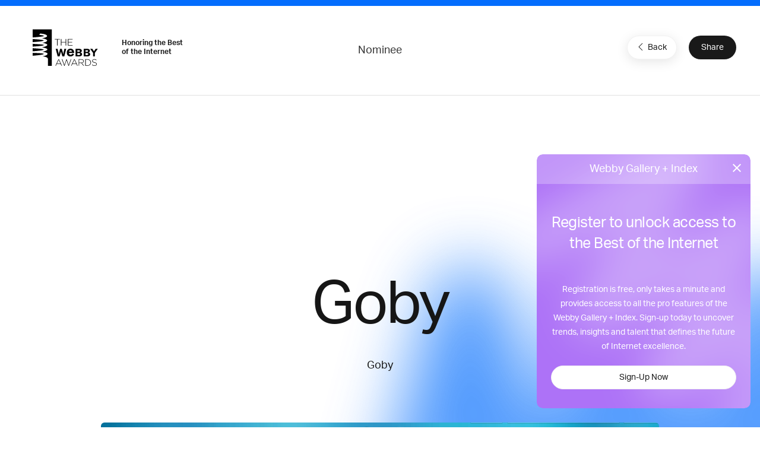

--- FILE ---
content_type: text/html; charset=utf-8
request_url: https://www.google.com/recaptcha/api2/anchor?ar=1&k=6LcC5f8qAAAAAN7E3g2z0N_EoPq3Vri8uXzTmFiO&co=aHR0cHM6Ly93aW5uZXJzLndlYmJ5YXdhcmRzLmNvbTo0NDM.&hl=en&v=PoyoqOPhxBO7pBk68S4YbpHZ&size=invisible&anchor-ms=20000&execute-ms=30000&cb=l0wa7x6vza9d
body_size: 48642
content:
<!DOCTYPE HTML><html dir="ltr" lang="en"><head><meta http-equiv="Content-Type" content="text/html; charset=UTF-8">
<meta http-equiv="X-UA-Compatible" content="IE=edge">
<title>reCAPTCHA</title>
<style type="text/css">
/* cyrillic-ext */
@font-face {
  font-family: 'Roboto';
  font-style: normal;
  font-weight: 400;
  font-stretch: 100%;
  src: url(//fonts.gstatic.com/s/roboto/v48/KFO7CnqEu92Fr1ME7kSn66aGLdTylUAMa3GUBHMdazTgWw.woff2) format('woff2');
  unicode-range: U+0460-052F, U+1C80-1C8A, U+20B4, U+2DE0-2DFF, U+A640-A69F, U+FE2E-FE2F;
}
/* cyrillic */
@font-face {
  font-family: 'Roboto';
  font-style: normal;
  font-weight: 400;
  font-stretch: 100%;
  src: url(//fonts.gstatic.com/s/roboto/v48/KFO7CnqEu92Fr1ME7kSn66aGLdTylUAMa3iUBHMdazTgWw.woff2) format('woff2');
  unicode-range: U+0301, U+0400-045F, U+0490-0491, U+04B0-04B1, U+2116;
}
/* greek-ext */
@font-face {
  font-family: 'Roboto';
  font-style: normal;
  font-weight: 400;
  font-stretch: 100%;
  src: url(//fonts.gstatic.com/s/roboto/v48/KFO7CnqEu92Fr1ME7kSn66aGLdTylUAMa3CUBHMdazTgWw.woff2) format('woff2');
  unicode-range: U+1F00-1FFF;
}
/* greek */
@font-face {
  font-family: 'Roboto';
  font-style: normal;
  font-weight: 400;
  font-stretch: 100%;
  src: url(//fonts.gstatic.com/s/roboto/v48/KFO7CnqEu92Fr1ME7kSn66aGLdTylUAMa3-UBHMdazTgWw.woff2) format('woff2');
  unicode-range: U+0370-0377, U+037A-037F, U+0384-038A, U+038C, U+038E-03A1, U+03A3-03FF;
}
/* math */
@font-face {
  font-family: 'Roboto';
  font-style: normal;
  font-weight: 400;
  font-stretch: 100%;
  src: url(//fonts.gstatic.com/s/roboto/v48/KFO7CnqEu92Fr1ME7kSn66aGLdTylUAMawCUBHMdazTgWw.woff2) format('woff2');
  unicode-range: U+0302-0303, U+0305, U+0307-0308, U+0310, U+0312, U+0315, U+031A, U+0326-0327, U+032C, U+032F-0330, U+0332-0333, U+0338, U+033A, U+0346, U+034D, U+0391-03A1, U+03A3-03A9, U+03B1-03C9, U+03D1, U+03D5-03D6, U+03F0-03F1, U+03F4-03F5, U+2016-2017, U+2034-2038, U+203C, U+2040, U+2043, U+2047, U+2050, U+2057, U+205F, U+2070-2071, U+2074-208E, U+2090-209C, U+20D0-20DC, U+20E1, U+20E5-20EF, U+2100-2112, U+2114-2115, U+2117-2121, U+2123-214F, U+2190, U+2192, U+2194-21AE, U+21B0-21E5, U+21F1-21F2, U+21F4-2211, U+2213-2214, U+2216-22FF, U+2308-230B, U+2310, U+2319, U+231C-2321, U+2336-237A, U+237C, U+2395, U+239B-23B7, U+23D0, U+23DC-23E1, U+2474-2475, U+25AF, U+25B3, U+25B7, U+25BD, U+25C1, U+25CA, U+25CC, U+25FB, U+266D-266F, U+27C0-27FF, U+2900-2AFF, U+2B0E-2B11, U+2B30-2B4C, U+2BFE, U+3030, U+FF5B, U+FF5D, U+1D400-1D7FF, U+1EE00-1EEFF;
}
/* symbols */
@font-face {
  font-family: 'Roboto';
  font-style: normal;
  font-weight: 400;
  font-stretch: 100%;
  src: url(//fonts.gstatic.com/s/roboto/v48/KFO7CnqEu92Fr1ME7kSn66aGLdTylUAMaxKUBHMdazTgWw.woff2) format('woff2');
  unicode-range: U+0001-000C, U+000E-001F, U+007F-009F, U+20DD-20E0, U+20E2-20E4, U+2150-218F, U+2190, U+2192, U+2194-2199, U+21AF, U+21E6-21F0, U+21F3, U+2218-2219, U+2299, U+22C4-22C6, U+2300-243F, U+2440-244A, U+2460-24FF, U+25A0-27BF, U+2800-28FF, U+2921-2922, U+2981, U+29BF, U+29EB, U+2B00-2BFF, U+4DC0-4DFF, U+FFF9-FFFB, U+10140-1018E, U+10190-1019C, U+101A0, U+101D0-101FD, U+102E0-102FB, U+10E60-10E7E, U+1D2C0-1D2D3, U+1D2E0-1D37F, U+1F000-1F0FF, U+1F100-1F1AD, U+1F1E6-1F1FF, U+1F30D-1F30F, U+1F315, U+1F31C, U+1F31E, U+1F320-1F32C, U+1F336, U+1F378, U+1F37D, U+1F382, U+1F393-1F39F, U+1F3A7-1F3A8, U+1F3AC-1F3AF, U+1F3C2, U+1F3C4-1F3C6, U+1F3CA-1F3CE, U+1F3D4-1F3E0, U+1F3ED, U+1F3F1-1F3F3, U+1F3F5-1F3F7, U+1F408, U+1F415, U+1F41F, U+1F426, U+1F43F, U+1F441-1F442, U+1F444, U+1F446-1F449, U+1F44C-1F44E, U+1F453, U+1F46A, U+1F47D, U+1F4A3, U+1F4B0, U+1F4B3, U+1F4B9, U+1F4BB, U+1F4BF, U+1F4C8-1F4CB, U+1F4D6, U+1F4DA, U+1F4DF, U+1F4E3-1F4E6, U+1F4EA-1F4ED, U+1F4F7, U+1F4F9-1F4FB, U+1F4FD-1F4FE, U+1F503, U+1F507-1F50B, U+1F50D, U+1F512-1F513, U+1F53E-1F54A, U+1F54F-1F5FA, U+1F610, U+1F650-1F67F, U+1F687, U+1F68D, U+1F691, U+1F694, U+1F698, U+1F6AD, U+1F6B2, U+1F6B9-1F6BA, U+1F6BC, U+1F6C6-1F6CF, U+1F6D3-1F6D7, U+1F6E0-1F6EA, U+1F6F0-1F6F3, U+1F6F7-1F6FC, U+1F700-1F7FF, U+1F800-1F80B, U+1F810-1F847, U+1F850-1F859, U+1F860-1F887, U+1F890-1F8AD, U+1F8B0-1F8BB, U+1F8C0-1F8C1, U+1F900-1F90B, U+1F93B, U+1F946, U+1F984, U+1F996, U+1F9E9, U+1FA00-1FA6F, U+1FA70-1FA7C, U+1FA80-1FA89, U+1FA8F-1FAC6, U+1FACE-1FADC, U+1FADF-1FAE9, U+1FAF0-1FAF8, U+1FB00-1FBFF;
}
/* vietnamese */
@font-face {
  font-family: 'Roboto';
  font-style: normal;
  font-weight: 400;
  font-stretch: 100%;
  src: url(//fonts.gstatic.com/s/roboto/v48/KFO7CnqEu92Fr1ME7kSn66aGLdTylUAMa3OUBHMdazTgWw.woff2) format('woff2');
  unicode-range: U+0102-0103, U+0110-0111, U+0128-0129, U+0168-0169, U+01A0-01A1, U+01AF-01B0, U+0300-0301, U+0303-0304, U+0308-0309, U+0323, U+0329, U+1EA0-1EF9, U+20AB;
}
/* latin-ext */
@font-face {
  font-family: 'Roboto';
  font-style: normal;
  font-weight: 400;
  font-stretch: 100%;
  src: url(//fonts.gstatic.com/s/roboto/v48/KFO7CnqEu92Fr1ME7kSn66aGLdTylUAMa3KUBHMdazTgWw.woff2) format('woff2');
  unicode-range: U+0100-02BA, U+02BD-02C5, U+02C7-02CC, U+02CE-02D7, U+02DD-02FF, U+0304, U+0308, U+0329, U+1D00-1DBF, U+1E00-1E9F, U+1EF2-1EFF, U+2020, U+20A0-20AB, U+20AD-20C0, U+2113, U+2C60-2C7F, U+A720-A7FF;
}
/* latin */
@font-face {
  font-family: 'Roboto';
  font-style: normal;
  font-weight: 400;
  font-stretch: 100%;
  src: url(//fonts.gstatic.com/s/roboto/v48/KFO7CnqEu92Fr1ME7kSn66aGLdTylUAMa3yUBHMdazQ.woff2) format('woff2');
  unicode-range: U+0000-00FF, U+0131, U+0152-0153, U+02BB-02BC, U+02C6, U+02DA, U+02DC, U+0304, U+0308, U+0329, U+2000-206F, U+20AC, U+2122, U+2191, U+2193, U+2212, U+2215, U+FEFF, U+FFFD;
}
/* cyrillic-ext */
@font-face {
  font-family: 'Roboto';
  font-style: normal;
  font-weight: 500;
  font-stretch: 100%;
  src: url(//fonts.gstatic.com/s/roboto/v48/KFO7CnqEu92Fr1ME7kSn66aGLdTylUAMa3GUBHMdazTgWw.woff2) format('woff2');
  unicode-range: U+0460-052F, U+1C80-1C8A, U+20B4, U+2DE0-2DFF, U+A640-A69F, U+FE2E-FE2F;
}
/* cyrillic */
@font-face {
  font-family: 'Roboto';
  font-style: normal;
  font-weight: 500;
  font-stretch: 100%;
  src: url(//fonts.gstatic.com/s/roboto/v48/KFO7CnqEu92Fr1ME7kSn66aGLdTylUAMa3iUBHMdazTgWw.woff2) format('woff2');
  unicode-range: U+0301, U+0400-045F, U+0490-0491, U+04B0-04B1, U+2116;
}
/* greek-ext */
@font-face {
  font-family: 'Roboto';
  font-style: normal;
  font-weight: 500;
  font-stretch: 100%;
  src: url(//fonts.gstatic.com/s/roboto/v48/KFO7CnqEu92Fr1ME7kSn66aGLdTylUAMa3CUBHMdazTgWw.woff2) format('woff2');
  unicode-range: U+1F00-1FFF;
}
/* greek */
@font-face {
  font-family: 'Roboto';
  font-style: normal;
  font-weight: 500;
  font-stretch: 100%;
  src: url(//fonts.gstatic.com/s/roboto/v48/KFO7CnqEu92Fr1ME7kSn66aGLdTylUAMa3-UBHMdazTgWw.woff2) format('woff2');
  unicode-range: U+0370-0377, U+037A-037F, U+0384-038A, U+038C, U+038E-03A1, U+03A3-03FF;
}
/* math */
@font-face {
  font-family: 'Roboto';
  font-style: normal;
  font-weight: 500;
  font-stretch: 100%;
  src: url(//fonts.gstatic.com/s/roboto/v48/KFO7CnqEu92Fr1ME7kSn66aGLdTylUAMawCUBHMdazTgWw.woff2) format('woff2');
  unicode-range: U+0302-0303, U+0305, U+0307-0308, U+0310, U+0312, U+0315, U+031A, U+0326-0327, U+032C, U+032F-0330, U+0332-0333, U+0338, U+033A, U+0346, U+034D, U+0391-03A1, U+03A3-03A9, U+03B1-03C9, U+03D1, U+03D5-03D6, U+03F0-03F1, U+03F4-03F5, U+2016-2017, U+2034-2038, U+203C, U+2040, U+2043, U+2047, U+2050, U+2057, U+205F, U+2070-2071, U+2074-208E, U+2090-209C, U+20D0-20DC, U+20E1, U+20E5-20EF, U+2100-2112, U+2114-2115, U+2117-2121, U+2123-214F, U+2190, U+2192, U+2194-21AE, U+21B0-21E5, U+21F1-21F2, U+21F4-2211, U+2213-2214, U+2216-22FF, U+2308-230B, U+2310, U+2319, U+231C-2321, U+2336-237A, U+237C, U+2395, U+239B-23B7, U+23D0, U+23DC-23E1, U+2474-2475, U+25AF, U+25B3, U+25B7, U+25BD, U+25C1, U+25CA, U+25CC, U+25FB, U+266D-266F, U+27C0-27FF, U+2900-2AFF, U+2B0E-2B11, U+2B30-2B4C, U+2BFE, U+3030, U+FF5B, U+FF5D, U+1D400-1D7FF, U+1EE00-1EEFF;
}
/* symbols */
@font-face {
  font-family: 'Roboto';
  font-style: normal;
  font-weight: 500;
  font-stretch: 100%;
  src: url(//fonts.gstatic.com/s/roboto/v48/KFO7CnqEu92Fr1ME7kSn66aGLdTylUAMaxKUBHMdazTgWw.woff2) format('woff2');
  unicode-range: U+0001-000C, U+000E-001F, U+007F-009F, U+20DD-20E0, U+20E2-20E4, U+2150-218F, U+2190, U+2192, U+2194-2199, U+21AF, U+21E6-21F0, U+21F3, U+2218-2219, U+2299, U+22C4-22C6, U+2300-243F, U+2440-244A, U+2460-24FF, U+25A0-27BF, U+2800-28FF, U+2921-2922, U+2981, U+29BF, U+29EB, U+2B00-2BFF, U+4DC0-4DFF, U+FFF9-FFFB, U+10140-1018E, U+10190-1019C, U+101A0, U+101D0-101FD, U+102E0-102FB, U+10E60-10E7E, U+1D2C0-1D2D3, U+1D2E0-1D37F, U+1F000-1F0FF, U+1F100-1F1AD, U+1F1E6-1F1FF, U+1F30D-1F30F, U+1F315, U+1F31C, U+1F31E, U+1F320-1F32C, U+1F336, U+1F378, U+1F37D, U+1F382, U+1F393-1F39F, U+1F3A7-1F3A8, U+1F3AC-1F3AF, U+1F3C2, U+1F3C4-1F3C6, U+1F3CA-1F3CE, U+1F3D4-1F3E0, U+1F3ED, U+1F3F1-1F3F3, U+1F3F5-1F3F7, U+1F408, U+1F415, U+1F41F, U+1F426, U+1F43F, U+1F441-1F442, U+1F444, U+1F446-1F449, U+1F44C-1F44E, U+1F453, U+1F46A, U+1F47D, U+1F4A3, U+1F4B0, U+1F4B3, U+1F4B9, U+1F4BB, U+1F4BF, U+1F4C8-1F4CB, U+1F4D6, U+1F4DA, U+1F4DF, U+1F4E3-1F4E6, U+1F4EA-1F4ED, U+1F4F7, U+1F4F9-1F4FB, U+1F4FD-1F4FE, U+1F503, U+1F507-1F50B, U+1F50D, U+1F512-1F513, U+1F53E-1F54A, U+1F54F-1F5FA, U+1F610, U+1F650-1F67F, U+1F687, U+1F68D, U+1F691, U+1F694, U+1F698, U+1F6AD, U+1F6B2, U+1F6B9-1F6BA, U+1F6BC, U+1F6C6-1F6CF, U+1F6D3-1F6D7, U+1F6E0-1F6EA, U+1F6F0-1F6F3, U+1F6F7-1F6FC, U+1F700-1F7FF, U+1F800-1F80B, U+1F810-1F847, U+1F850-1F859, U+1F860-1F887, U+1F890-1F8AD, U+1F8B0-1F8BB, U+1F8C0-1F8C1, U+1F900-1F90B, U+1F93B, U+1F946, U+1F984, U+1F996, U+1F9E9, U+1FA00-1FA6F, U+1FA70-1FA7C, U+1FA80-1FA89, U+1FA8F-1FAC6, U+1FACE-1FADC, U+1FADF-1FAE9, U+1FAF0-1FAF8, U+1FB00-1FBFF;
}
/* vietnamese */
@font-face {
  font-family: 'Roboto';
  font-style: normal;
  font-weight: 500;
  font-stretch: 100%;
  src: url(//fonts.gstatic.com/s/roboto/v48/KFO7CnqEu92Fr1ME7kSn66aGLdTylUAMa3OUBHMdazTgWw.woff2) format('woff2');
  unicode-range: U+0102-0103, U+0110-0111, U+0128-0129, U+0168-0169, U+01A0-01A1, U+01AF-01B0, U+0300-0301, U+0303-0304, U+0308-0309, U+0323, U+0329, U+1EA0-1EF9, U+20AB;
}
/* latin-ext */
@font-face {
  font-family: 'Roboto';
  font-style: normal;
  font-weight: 500;
  font-stretch: 100%;
  src: url(//fonts.gstatic.com/s/roboto/v48/KFO7CnqEu92Fr1ME7kSn66aGLdTylUAMa3KUBHMdazTgWw.woff2) format('woff2');
  unicode-range: U+0100-02BA, U+02BD-02C5, U+02C7-02CC, U+02CE-02D7, U+02DD-02FF, U+0304, U+0308, U+0329, U+1D00-1DBF, U+1E00-1E9F, U+1EF2-1EFF, U+2020, U+20A0-20AB, U+20AD-20C0, U+2113, U+2C60-2C7F, U+A720-A7FF;
}
/* latin */
@font-face {
  font-family: 'Roboto';
  font-style: normal;
  font-weight: 500;
  font-stretch: 100%;
  src: url(//fonts.gstatic.com/s/roboto/v48/KFO7CnqEu92Fr1ME7kSn66aGLdTylUAMa3yUBHMdazQ.woff2) format('woff2');
  unicode-range: U+0000-00FF, U+0131, U+0152-0153, U+02BB-02BC, U+02C6, U+02DA, U+02DC, U+0304, U+0308, U+0329, U+2000-206F, U+20AC, U+2122, U+2191, U+2193, U+2212, U+2215, U+FEFF, U+FFFD;
}
/* cyrillic-ext */
@font-face {
  font-family: 'Roboto';
  font-style: normal;
  font-weight: 900;
  font-stretch: 100%;
  src: url(//fonts.gstatic.com/s/roboto/v48/KFO7CnqEu92Fr1ME7kSn66aGLdTylUAMa3GUBHMdazTgWw.woff2) format('woff2');
  unicode-range: U+0460-052F, U+1C80-1C8A, U+20B4, U+2DE0-2DFF, U+A640-A69F, U+FE2E-FE2F;
}
/* cyrillic */
@font-face {
  font-family: 'Roboto';
  font-style: normal;
  font-weight: 900;
  font-stretch: 100%;
  src: url(//fonts.gstatic.com/s/roboto/v48/KFO7CnqEu92Fr1ME7kSn66aGLdTylUAMa3iUBHMdazTgWw.woff2) format('woff2');
  unicode-range: U+0301, U+0400-045F, U+0490-0491, U+04B0-04B1, U+2116;
}
/* greek-ext */
@font-face {
  font-family: 'Roboto';
  font-style: normal;
  font-weight: 900;
  font-stretch: 100%;
  src: url(//fonts.gstatic.com/s/roboto/v48/KFO7CnqEu92Fr1ME7kSn66aGLdTylUAMa3CUBHMdazTgWw.woff2) format('woff2');
  unicode-range: U+1F00-1FFF;
}
/* greek */
@font-face {
  font-family: 'Roboto';
  font-style: normal;
  font-weight: 900;
  font-stretch: 100%;
  src: url(//fonts.gstatic.com/s/roboto/v48/KFO7CnqEu92Fr1ME7kSn66aGLdTylUAMa3-UBHMdazTgWw.woff2) format('woff2');
  unicode-range: U+0370-0377, U+037A-037F, U+0384-038A, U+038C, U+038E-03A1, U+03A3-03FF;
}
/* math */
@font-face {
  font-family: 'Roboto';
  font-style: normal;
  font-weight: 900;
  font-stretch: 100%;
  src: url(//fonts.gstatic.com/s/roboto/v48/KFO7CnqEu92Fr1ME7kSn66aGLdTylUAMawCUBHMdazTgWw.woff2) format('woff2');
  unicode-range: U+0302-0303, U+0305, U+0307-0308, U+0310, U+0312, U+0315, U+031A, U+0326-0327, U+032C, U+032F-0330, U+0332-0333, U+0338, U+033A, U+0346, U+034D, U+0391-03A1, U+03A3-03A9, U+03B1-03C9, U+03D1, U+03D5-03D6, U+03F0-03F1, U+03F4-03F5, U+2016-2017, U+2034-2038, U+203C, U+2040, U+2043, U+2047, U+2050, U+2057, U+205F, U+2070-2071, U+2074-208E, U+2090-209C, U+20D0-20DC, U+20E1, U+20E5-20EF, U+2100-2112, U+2114-2115, U+2117-2121, U+2123-214F, U+2190, U+2192, U+2194-21AE, U+21B0-21E5, U+21F1-21F2, U+21F4-2211, U+2213-2214, U+2216-22FF, U+2308-230B, U+2310, U+2319, U+231C-2321, U+2336-237A, U+237C, U+2395, U+239B-23B7, U+23D0, U+23DC-23E1, U+2474-2475, U+25AF, U+25B3, U+25B7, U+25BD, U+25C1, U+25CA, U+25CC, U+25FB, U+266D-266F, U+27C0-27FF, U+2900-2AFF, U+2B0E-2B11, U+2B30-2B4C, U+2BFE, U+3030, U+FF5B, U+FF5D, U+1D400-1D7FF, U+1EE00-1EEFF;
}
/* symbols */
@font-face {
  font-family: 'Roboto';
  font-style: normal;
  font-weight: 900;
  font-stretch: 100%;
  src: url(//fonts.gstatic.com/s/roboto/v48/KFO7CnqEu92Fr1ME7kSn66aGLdTylUAMaxKUBHMdazTgWw.woff2) format('woff2');
  unicode-range: U+0001-000C, U+000E-001F, U+007F-009F, U+20DD-20E0, U+20E2-20E4, U+2150-218F, U+2190, U+2192, U+2194-2199, U+21AF, U+21E6-21F0, U+21F3, U+2218-2219, U+2299, U+22C4-22C6, U+2300-243F, U+2440-244A, U+2460-24FF, U+25A0-27BF, U+2800-28FF, U+2921-2922, U+2981, U+29BF, U+29EB, U+2B00-2BFF, U+4DC0-4DFF, U+FFF9-FFFB, U+10140-1018E, U+10190-1019C, U+101A0, U+101D0-101FD, U+102E0-102FB, U+10E60-10E7E, U+1D2C0-1D2D3, U+1D2E0-1D37F, U+1F000-1F0FF, U+1F100-1F1AD, U+1F1E6-1F1FF, U+1F30D-1F30F, U+1F315, U+1F31C, U+1F31E, U+1F320-1F32C, U+1F336, U+1F378, U+1F37D, U+1F382, U+1F393-1F39F, U+1F3A7-1F3A8, U+1F3AC-1F3AF, U+1F3C2, U+1F3C4-1F3C6, U+1F3CA-1F3CE, U+1F3D4-1F3E0, U+1F3ED, U+1F3F1-1F3F3, U+1F3F5-1F3F7, U+1F408, U+1F415, U+1F41F, U+1F426, U+1F43F, U+1F441-1F442, U+1F444, U+1F446-1F449, U+1F44C-1F44E, U+1F453, U+1F46A, U+1F47D, U+1F4A3, U+1F4B0, U+1F4B3, U+1F4B9, U+1F4BB, U+1F4BF, U+1F4C8-1F4CB, U+1F4D6, U+1F4DA, U+1F4DF, U+1F4E3-1F4E6, U+1F4EA-1F4ED, U+1F4F7, U+1F4F9-1F4FB, U+1F4FD-1F4FE, U+1F503, U+1F507-1F50B, U+1F50D, U+1F512-1F513, U+1F53E-1F54A, U+1F54F-1F5FA, U+1F610, U+1F650-1F67F, U+1F687, U+1F68D, U+1F691, U+1F694, U+1F698, U+1F6AD, U+1F6B2, U+1F6B9-1F6BA, U+1F6BC, U+1F6C6-1F6CF, U+1F6D3-1F6D7, U+1F6E0-1F6EA, U+1F6F0-1F6F3, U+1F6F7-1F6FC, U+1F700-1F7FF, U+1F800-1F80B, U+1F810-1F847, U+1F850-1F859, U+1F860-1F887, U+1F890-1F8AD, U+1F8B0-1F8BB, U+1F8C0-1F8C1, U+1F900-1F90B, U+1F93B, U+1F946, U+1F984, U+1F996, U+1F9E9, U+1FA00-1FA6F, U+1FA70-1FA7C, U+1FA80-1FA89, U+1FA8F-1FAC6, U+1FACE-1FADC, U+1FADF-1FAE9, U+1FAF0-1FAF8, U+1FB00-1FBFF;
}
/* vietnamese */
@font-face {
  font-family: 'Roboto';
  font-style: normal;
  font-weight: 900;
  font-stretch: 100%;
  src: url(//fonts.gstatic.com/s/roboto/v48/KFO7CnqEu92Fr1ME7kSn66aGLdTylUAMa3OUBHMdazTgWw.woff2) format('woff2');
  unicode-range: U+0102-0103, U+0110-0111, U+0128-0129, U+0168-0169, U+01A0-01A1, U+01AF-01B0, U+0300-0301, U+0303-0304, U+0308-0309, U+0323, U+0329, U+1EA0-1EF9, U+20AB;
}
/* latin-ext */
@font-face {
  font-family: 'Roboto';
  font-style: normal;
  font-weight: 900;
  font-stretch: 100%;
  src: url(//fonts.gstatic.com/s/roboto/v48/KFO7CnqEu92Fr1ME7kSn66aGLdTylUAMa3KUBHMdazTgWw.woff2) format('woff2');
  unicode-range: U+0100-02BA, U+02BD-02C5, U+02C7-02CC, U+02CE-02D7, U+02DD-02FF, U+0304, U+0308, U+0329, U+1D00-1DBF, U+1E00-1E9F, U+1EF2-1EFF, U+2020, U+20A0-20AB, U+20AD-20C0, U+2113, U+2C60-2C7F, U+A720-A7FF;
}
/* latin */
@font-face {
  font-family: 'Roboto';
  font-style: normal;
  font-weight: 900;
  font-stretch: 100%;
  src: url(//fonts.gstatic.com/s/roboto/v48/KFO7CnqEu92Fr1ME7kSn66aGLdTylUAMa3yUBHMdazQ.woff2) format('woff2');
  unicode-range: U+0000-00FF, U+0131, U+0152-0153, U+02BB-02BC, U+02C6, U+02DA, U+02DC, U+0304, U+0308, U+0329, U+2000-206F, U+20AC, U+2122, U+2191, U+2193, U+2212, U+2215, U+FEFF, U+FFFD;
}

</style>
<link rel="stylesheet" type="text/css" href="https://www.gstatic.com/recaptcha/releases/PoyoqOPhxBO7pBk68S4YbpHZ/styles__ltr.css">
<script nonce="RgYvo4n0urS_8R6-eJPPVQ" type="text/javascript">window['__recaptcha_api'] = 'https://www.google.com/recaptcha/api2/';</script>
<script type="text/javascript" src="https://www.gstatic.com/recaptcha/releases/PoyoqOPhxBO7pBk68S4YbpHZ/recaptcha__en.js" nonce="RgYvo4n0urS_8R6-eJPPVQ">
      
    </script></head>
<body><div id="rc-anchor-alert" class="rc-anchor-alert"></div>
<input type="hidden" id="recaptcha-token" value="[base64]">
<script type="text/javascript" nonce="RgYvo4n0urS_8R6-eJPPVQ">
      recaptcha.anchor.Main.init("[\x22ainput\x22,[\x22bgdata\x22,\x22\x22,\[base64]/[base64]/[base64]/[base64]/[base64]/[base64]/[base64]/[base64]/[base64]/[base64]\\u003d\x22,\[base64]\\u003d\x22,\x22wpbDnsK7wpXDksKAwrXCl1luNxzCksOIfcKmB2N3woJGwoXChMKZw7nDoyzCksKmwoPDhwt/AVMBF0LCoUPDs8Oiw51swrQ1E8KdwrHCicOAw4sFw6tBw44gwoZkwqxbC8OgCMKtHcOOXcKkw5krHMODesOLwq3DqRbCjMOZKErCscOgw6NnwptuVWNMXQrDlntDwqfCncOSdXsvwpfCkBHDmjwdQcKxQ09/YiUQEMKAZUdBBMOFIMO5cFzDj8OpaWHDmMKBwpRNdW3Cl8K8wrjDp0/Dt23DsUxOw7fCmMKAMsOKYMKYYU3DjMO7fsOHwpDCtgrCqTpUwqLCvsKfw4XChWPDjD3DhsOQKMK2BUJjJ8KPw4XDv8KkwoU5w6DDscOidsOkw6BwwowVSz/DhcKMw4YhXxNXwoJSPzLCqy7Cmi3ChBl2w5ANXsKIwpnDohpEwpt0OXHDlTrCl8KBJ1Fzw7QNVMKhwro0RMKRw4ISB13Ch2DDvBBwwo3DqMKow44Iw4d9GT/DrMOTw6fDiRM4wobCuj/[base64]/GcK8Og8jwrsgb8O1w40NUsO1w5l+w4E0CB3DucO+w7JHMcKkw7pBQ8OJSwLCnVXCqlfCihrCjh7CgTtrQ8OXbcOow7ctORgHNMKkwrjCkxwrU8K4w6V0DcKUN8OFwp4Xwr09wqQ4w5fDt0TCgMOHeMKCMcO2Bi/DhcK7wqRdO3zDg35aw51Uw4LDs1sBw6ICQVVOZlPClyA2L8KTJMKPw4JqQ8Oqw7/CgMOIwqcDIwbChcKCw4rDncKHScK4CwJgLmMHwpAZw7cTw49iwrzCug/CvMKfw4oGwqZ0OcOpKw3CiB1MwrrCj8Oswo3CgRDCp0UQS8KNYMKMAcOjd8KRMk/CngcMAys+c1zDjhtowpzCjsOkcMKTw6oAbsOGNsKpB8KnTlhQUSRPOj/DsHI8wq5pw6vDuWFqf8KPw63DpcOBPcKmw4xBDU8XOcOfwrvChBrDsCDClMOmWHdRwqouwoh3ecK9dC7ChsOpw5rCgSXChm5kw4fDqX3DlSrCoxtRwr/DlcOmwrkIw5ALecKGFl7Cq8KOL8Ovwo3DpzQkwp/DrsKvNSkSesOFJGgcZMOda2bDicKNw5XDlmVQOygAw5rCjsO0w7Bwwr3DpUTCsSZHw5jCvgdxwpwWQhkrcEvChcKxw4/CocKDw7wvEgrDsXx7wr9UI8K0RcK6wpTCuiQnaBHCvVvDniw/w7Y1w47DmAByXk1lO8Kyw4RMw7ZwwoYHw7rDsW7CqyXCucOQwpfDgCQXXsOCwrrDuS8PVMO+w47DtMKfw57Dl2bDv15CfsO4I8KRF8Kzw4TDn8OfByxNwrrCscO/[base64]/[base64]/NB/DrMOzFnNhUQ/[base64]/DhEZlwpDDlsKFwqUJIsOPV1bCu8Klb1bCnFFISMOmC8K9woLDtcKMSMK4HMOzDnRuwrTCvMKEwr3DnMKkGQrDi8OUw6teHsK7w7bDjMKsw7JrOCDCpMKvJjMUbA3DscOhw57CpMKjaHAATsKTBcO3wpUpwpM/VVvDlcOBwpAkwqnCj0bDmm3Dl8KPZMKNTTYXO8O0woxRwrPDmB3DtcOlUsOMcS/[base64]/wrV8KhLDkcOYKsOfwrxJfRk0w6TCiMKQNyDCksOGw7/DqxLDhMKUGVc7wphkw6dBSMOkwqx7Sn/CpTp/w7Adb8KgYXjClybCr3PCrV1GDsKeHsKKNcOFFMODL8O5w7ERO1soPyHCrcKsOzLDpsKEwoTDpgPCkMOMw5lSfC/DvWjCsXF/wpQkf8KCYsO1wqY5cH0EasOuw6V/csOvbUDCnCvDmEN7ABQlQsKUwpRiX8KRw6RHwrtHw5DChHBPwqB/WTHDj8OCNMO6DALDoztKCAzDk1PCnMOEf8OkMB4scnLDk8OJwqbDgwLCoRwfwqfCpyHCtMKfw4LDpMOdMMO+w4PDpsKCYlQze8KVw7nDuQdQw7/DpV/[base64]/[base64]/woNTwo/DsjDDqFU4Dg4BVnLDnMKFwpAeeUcbwqnDmMKywrLDvX7CucOAA3U/w6vCgUNwHMOvwqjDmcKdKMOdLcOvw5vDnBVwRn/DujfDsMKDwoLDpwbCt8OPC2bCsMObwoh5Ul3CnDTDsQfDuXXCuiMHw7zDo0VaaRsqS8K/FxkRQQPCl8KNWHMSa8OpLcOPwqUpw4NJXcKlZXY1wrXDrcKoFQzCscK6dsKsw7B9wpIxYg0JwpHCqDfDogRMw5xdw6snOMKsw4RRdCLCtsKhTmorw7DDjsKNw7PDpMOOwqbCqXDCmgHDpw3DgmrDk8K/d13CsGkcVsK2w4Jew7TCjlnDv8KsInTDmXjDpcOUfMOcIcKhwoPCvgcow70GwrkmJMKSwrduwrbDoEvDhsOvHXbCqiUEesO2MELDgiwcBE1bb8Kywr/DpMOFw75/aHfCp8KyCRVRw7ZaNVDDjzTCpcOPXMK3bMK+WsO4w5XCuw3Du3/DoMKOw7hXw7VqGMKMwqbCq1zDjGPDkW7DjUnDpCvCskTDt2cFBUbDuwRVcTJ7HsKraBfDncOVwp/DiMOFwoFEw7YZw5zDj0nCok10QsKJFQkcdwHCgsO5EEDDgMKTw63CvzhJGQbClsKNw6NkScKpwqYfwqcULMOfUzUmbcObw5M0HCNIwpJvXcODwpR3w5BdMcOicCnDmcObw60iw4PCjMO6D8KzwqltcMKAU3zCo3/Cik3Dn1ZrwpAKXQ5yPx/Dg10FNMOpwoVCw5vCuMKBwq7CmFI5EMOeXMKle0dgLcOHw4cvworCg25Iw6Fsw5wYwr3CgToNFCxVHMKHwp/DrGnDp8K5w4/Dnx/Cr2HCnGUqwrHDkWJEwr7DjiImQMOpBWQzK8K/BMOfWRHCtcK9TcKVw4/[base64]/XsOBwoViPMOQwq1nw6fCtcOEwrJ6w6sIwqTDrUQ5Yz3DkcO8QcKawoPDh8KANcK6WMOLCkbDtsKGw6bCoRY+wqzDjcKwE8Oqw64wGsOSw7LCuy54IVgPwoRjVHrCgGQ/[base64]/DqsOlwpnCusOjKm0id0sBJsKDwpBWw5ZJw7vCo8KRw7fCg3daw6R4wpbDssOMwpDCtsKzJEsxwqkUDT89wrLDtxM/wp1Sw57DvsKcwrBVG1gzRMOWw659wr0rSjZ3VcOaw683V1Y6bR3CjXPCk1wLw4/Dm2PDpcOsL2VqbMKvwpzDmCTCszkVDBbDrcOywooawptZP8Kew7XDicKJw6jDg8Otwq3CgcKBf8OCw5HCuT/CrMKTw6ZYI8KjAwgswoHCh8Ozw43CtBHDgHhWw5jDt0EQw4lEw7zChMO/NQzClcKbw5xTwrrCqGoYAx/ClXXDrsKcw7XCosKjL8K1w793FcODw6vCrcODRQjDkHbCsm5xwpLDkxXDpsKyBS9JEUDCkMKCTcKMegrCsnPCu8OJwr9TwqbCiyfDuXJpw7fCvHnCuC3DgcOKWMK0wq/Dmh08e3XDiEsuBMKcQsOwaB0KA3/DoG8BYETCpycgw5xSwqjCrMOoS8OtwprDgcO/wrTCuGVecMO1Xk/Ck10kw4DCo8OlaHE2O8Oaw6c/wrYNES7DhMK7cMKtUljCrkPDpMK7w6R1L3sFQ1JLw6dew7tuwrHDpsKOw4/CsjXCqR1xesKYw4oKMwXDrcK3woYRMW9EwpY2XsKbTCPCsx8Sw5/DsQ7CvjUGdGkLRhbDri8Pw4LDs8KtAw15JMK8w7hKSMKew4fDj2gZRWs6esKVccOswr3DmcOMw44qw47DhwTDiMK4wo8vw7VRw7cfbVfDsHgAw6zCnEjDtcKoe8K0woM5wr/CgsOGXsKnP8KgwpA/[base64]/aMKpwrMnw67CnMKJwpjChE3CmBE0LApCFX1bScK1EB1xw7/DrcKsDC05AcOwMApWwq7DisOswpttw4bDimLDtmbCvcKyBX/DpFE7VkoPJhITwocPw7XCvl/CtMOtwqrCpk0Wwo3CoUU5w7PCkjIqfgHCtGvDsMKsw75ow6LCs8O7w6XDgsKbw7dfZwkTPMKtf3s+w7XCl8OTOcOnGMORFsKfw7fCowwDG8Onb8OQwot8w4jDvynDrV3DmMKQw5TCp35dPsOQDk9wLyDCjMOEwqUuw7/ClMKLAnPCthUzPsOJwrxww7wow6xKwpfDucKUTW/DvsKqwp7DtE/[base64]/ciDClMO0EljCqALDtk7DtgDDuQ5Bc8KKQigIw5/Dq8KAw6V9wpF0PsOgeA3DtnnDisKcw7VjZXjDksOFwrkgbMOAwqrCscKTRsOwwqbCnSIcwpLDh2d8McO1worCqcOTMcKNNMOyw4kYYsKIw55GY8Otwr7DiAvCqcKALEDCh8KXRsOyG8OGw5DDm8OFVH/[base64]/[base64]/[base64]/CvMKnwprClcKfwr1nFG3DnMOGJG3Dl1JmOGlWOsKnHcKVfMKSw6nCiDbDlMO7woDDvkw7KyByw4jDl8KLDsOVecK4w7wbwqXClsKXVMK/wqQBwqvDpQxYPjxiw6PDjWksDcOVw4oUwpLDrMODZD9yM8KqHwHDpkDDlMODAMKENjvDv8OTwrDDpDLCnMKGajUKw7Z/Qz7Cl1s3wr9yC8KOwo1uK8KjWBnCuUZbwr17w7bCnT1XwoNUIMOUVE3DpFfCsmx0G0RXw71NwofCkQtYwoJGw6lMBy7Ct8OCP8KQwonCvmtxbkV9TADDpMO9wqvDgsKKw4cJPsORV0dLwrjDtAN/w4HDosKFFjHDucK2woQVIFrDtUZUw6kNw4XCmFQracO3YmE1w7UAVcKWwq8GwrNPWsOcUsOLw656PQvDj3XCjMKmH8KtPcKUOsK7w5DCjcKnwpwiw7vDn04vw5nDlxDDs0pyw6kdAcKwDgfCpsOfwp3Dt8OpOcOeTsK+PR5tw6RIw7krK8Ofwp7Ck2/[base64]/Cg8OXwpYhw5ZbX8O5C3BCw5jDpU7Cu0vDiALDpFTCqcOcDHtYw7Qmw5/CjEbCtsKyw7JRwos0f8K8wovDrMKjw7TCuBYKwq3DksOPKgEVwq/CuAdoSkEsw6jDlXBOCEXCmT3ChDfCg8OhwovDjGjDt07Dm8KXJnNQw6DCpsKzwofDm8KMAcKlwp9qUj/DmhcMwqrDl1IWecKZbsKrdgbDpsOaKsOfC8Ktw55Mw4/CtwHCrMKMcsKDY8O6wrp+JMO8wqpzwqnDmcOiWTQ5bcKCw45lGsKBcH3Dq8OTwphOb8O3w4DCgALCjjkmwpMGwoJVVsK+XcKkOi/Dm3Jod8KYw4rDmcK9w7HCo8KMw7vDsXbCtX7DnMOlwr7Ch8KPwqzCryzDucKzLcKtUH/Dr8OYwqXDvcOtw5LDnsKFwpFWcMOPw6tlShYxwqkuwqBcGMKlwpTDv0rDkcKjw5DCvMOVCEYWwo0Awo/ChMKswrgQEMK+GlbCscOVwrvCjcOjwqvDknzDggjCpcOYw5/DqcOBwoMPwqpDHsOWwpcTw5AMT8ODwpgyGsKWw4llTMKQw69Kw75qw6nCtD3DtBjCkzXCucOHGcKZw4wSwpzDiMOhBcOsHTsTT8KMAgldf8K5HcK6ScKvFsO2wqLCtF/DusORwofCjiDDkHh+cCfDlRg+w4Y3w7Fmw5zDkgTDkQzCo8KOAcOww7cTwrDDr8OgwoPDmGRfd8KAPsKvw4PCicO/[base64]/CvnfCl8KFHsOpH8OXRmjCisK2esKBXUDCiFbCucK/AcOpwpDDpRExTiURwp3DrMKkw5LCtMOPw6jCmMKkTy1uw77Cuy/[base64]/[base64]/[base64]/[base64]/DjsOZQF/CuMOQwqkUw7nDtUnCq2fClGjCuW/CgcOkZcK0fMOfMcOfWcOsCW9iwp4Jw5YtZ8KqM8KNWj4mw4nCo8K6wo3CoUhIw7tYw7/ClcK6wpwQZ8OMw53CggnCm2bDnsKSw6UwEMKnwplUwqvDssK6w47CrA7CgmEeBcOdw4deTsOaSsK2Ex4xdnZzwpPDicKuZRQvXcOSw7stw74iwpQdaRtjfxkeJMK1bMOywpTDnMK1wpDCtG7DlsOYGsK/AsK8G8Oyw4PDicKPwqLCnjHCkDgdEHlVfgnDssO8R8OaDMKDO8K/wpRjGWJDd2rCixrDtkt/[base64]/[base64]/[base64]/[base64]/DmMOrw4bCnHcKwqjDgQkuFcOkAmYOb3TCm8KqwrtqfRPDksOxw6/CqsKkw7o7wozDpsOewpfDmHzDtsKdw43DhDDDncKYw6/DpcOGJUfDt8K6LsOFwo4Rd8KwAcOdEcKNPXU6wrMldcOrO0bDukXDiVXCsMOuQjPCjE3CqsOKw5PDjETCgcK0wqQQMXsawqh0wpgWwqXCs8KkecK0A8KkJwjCl8KsS8OYSE5HwovDv8KdwqrDoMKaw4zDnsKow4JxwrjCqsOQcMO/OsOvw5Bfwq0qwpYLDmrDmsO8asOvw4wFw6JqwoQcKi0cwo58w65mJ8OUA1dqwrLDtsOZw57DlMKXSl/DiwXDqQHDnXnCm8KlG8OYFSHDi8ODQcKvw516NArDjUfDujPCrhNZwoDCgy45wpPClcKEwol8wplvMn/DrcKIwocIR2kkU8OiwqnDnsKiOsOWWMKRwr0/csOzw4XDscOsIhJtw5TCjDBJSz9Vw4nCuMKaOcODeUbCinhqwqxoI0HCh8Kiw5ZyQj9aKsOvwpULJsKzB8KuwqRFw5pwXj/Cv3RZwrvCq8KxbUUiw7hkwqwDVcKZw5PCm3HDg8OEc8K5wo/DtzkpDAnDpsOAwozCi1fCiUEUw59tEU/Dm8KcwpseRcKtccKhOwRWw53DlQcLwr1+IUfDl8OBXU0RwoUKw5/[base64]/wprCrjpNw73DokLCvgfCocOFw43DksOgw5oRw5Q1Dy8ZwrIgYCBKwrnDu8KILcKWw5vCp8OOw4AXGsKPNixSw4MpJcOdw4cnw40RYcKlwrNowoIGwoTCpsOUBgPDhwTCm8OIwqTDiH19HcOaw5rDmhM4TF7Dom0uw449K8O/w7hXTVHCnsKrXi1pwp5yc8KOw4/Dk8KEP8KWaMKew77DoMKMYSVywqw7TsKRRsOewofCkVTDqcO8w5TClCcObcOoPwbDpCI4w7wuXW5Iwp3CiX9vw4jCocObw6A/B8K8wovChcKaAsORw57DucO/wrTDkhLDrCFoSkjDhMKcJ31EwobCusKfwopHw4XDuMKTwqLCmVgTd3URw7gKwrLCjEADw4gvwpQqw6rDisKpb8K4fMK6worDsMKuw53CkCNgwqvCvsOPdF9fFcOaex/DgQnDli3CrMKyDcK6w5XDvMKhW3fCtcO6w5INLMOIw4bDrFLDqcKxcXLCiHDCtAHCr3fDoMOuw7YAw7DCk2nCkUkBw6kJwoNvO8KeSMOrw5hJwos0wprCqlXDuU8Uw77DuinCtFHDky5cwq/[base64]/HWvDjMKpTcOrwqwfwpBcHSFVw7vCncKnF8KmwplUw5bDtsKyQcK9cyIaw7ERasKlw7PCjz7CgsK/ZMOEblLDgVVIK8OEwpsIw5zDo8OkIAlZcCAYwrFSwopxCcKzw75AwoDDhnkCw5rDjl98wpTCpQFca8K9w5LDjsKww7HDun1LIxXCr8O+fAxXVMKZKwrChVXCjcK/KSHCl3Q8LFnDu2TCosObwqXDlsOcLWnCiBAXwojDiHs3wrXCosKDwpdhwq7DkD9TYTjDhcOUw4l3OsOvwq3DglbDiMKYcjjCr0dBwoPCqsK3woMEwp0GE8ODCkd/VcKQw6EtOMOGG8KmwoDDvMOawrXDljlwFMK3b8KGbhHCgXZvwoZUwo5afsKsw6HCmj/DtXpoZsOwUMKnwoNNSHsXBAEIbsKbwo3CpD3DlsKywr3CoSwYBRJsZTx4wqY+w5rDo19PwqbDnxXCgGvDr8OmFMOaGcKcwrt+bTjDnsKsKVHDrsO/wp7DkRbDmV4Swp3DvCgKw4fDgxnDl8ODw61HwpXClcOnw4hKwpUzwqVXw5kHAsKcMcOyA2fDvsK+DXgPQsKiw5Qqw77Din/Drih4w77ChMO4wph/[base64]/Cn8OrGz86KyXDu2/Dj0sCZCNlHEPClQzDl3fDkMOXeiUGfMKlwpTDvBXDuBnDv8KMwp7CjcOBwo9JwosrB1bDugPCqRDDkVXDgBfCicKCMMK0T8OIw4XDojlrEW7CmMKJw6JKw58GeSHDrEFiAxkQw6M6QUBcw5wTwr/Ck8KMwrABPsKHwqkePhl8JQnDosOfa8OWZMK9BDxywq5bdsKATn4ewpcYw5FAw5fDqsOBwoAoWFzDr8KWw7DCil9WDw4BScKDLEXDh8KMwpkCe8KGZ2QEFMOgWcO9woA7CVQ2UsO1W3PDtA/CsMKIw5vCi8OfRsO6wpQgw7rDo8OEPDLCr8O2c8OmWiN3V8OmKmjCrhpBw5rDozLDpHPCtiLDuA7DsEkywpXDowjDjMOUMCEdDsKwwpxPw54FwpzDqx0Fwqg9FcO+Bj3CjcOLaMORXjnDtALDiwtfAGgzX8Kfb8OpwotCw6YCRMK4wpDCmzAxMFTCoMKjwo9hf8OKHV/CqcOfwpDCqMORwpRLw5wgdmF4VUDCuCLDoXnCijPDlcKkTMOdR8KnPnPDg8KRWifDgkZmXETDp8KtDcO0wocrCVU9YsKRdMKrwogFUMObw5HDoVB8FCHDqhRkwqgJwrbCvFbDrSZvw6lhwoLCnH/CtMKta8K8wqDCrghKwqzDvHpwbcK/UGE2wrd8woQPw4J9wopod8OFI8OXcsOuUsOwdMO8w4vDrmvCmGrCkcKLwq3DvcKPNU7DiRUOwr3CncOWw7PCq8KmE39KwoZdwrjDjxQlDcOvw73CiB0zwrVUw48WQMOEwqvDgE06bUlvHcKHE8OmwoUeMsOSQTLDrsKmJcO3P8O/wrIrUMK6PcOww6ptFhrCsyzCggVYw7BKYXjDmcK+UcKYwowaUcK+cMOlEwPCjsKSF8KVw53DmMKQIBEXwrBpwq7DmVFmworDujRzwpnCrsK6I0MzOxcOEsOGTXjDly1ZZk1tCSDCjnbCi8OaRHY4w4NvK8OJCMK6ZMODwoFHwr7DvX97PA/CuhR7djtRwqBSUCzCnsOJNG3ClENWwpMVaSlSw5TDt8O6w77CtMOqwpdqw4rCvgNYw5/Du8Okw7fDkMOxbRBTEsOEGgTCk8KYPsOhb3jDhSUSw5zDosOYw5jDssOWw6JPXsKdKR3Dm8Kuw7gjwrXCqgrCr8OwHsOwLcOBAMORW3sNw4pEOMKaD2/[base64]/Dg8Kwwrkye8KewovCuMK2bMODesO/w5t/HWFgwrTDikvDiMODdcOnw6w1wrR5PsOwUcO6wog2wp93Eh7CuxVsw5HDiV5Vw7sDJSbChcKRw4fCg27CtCZNSsOhTjLCv8Kdwr7DqsO/w57CqWcBFcKMwq4RaAXCs8OGwrctESxyw7bCicOfScOUw6dsNyPCncOsw7pnw4x7E8KZw7PDp8KDwqbDq8O0SEXDlUBFPFXDjWtCaTVAdsOHwrV4QcK+c8OYecOSw61becK1w7ptE8KeT8OcZ359wpDDssOxZMOqViUiHcOdQcKlw5/DoGY9FRNKw7x2wrHCo8KAw5MPCsOMNsOzw4wRwoPDjMO8wpgjT8OtOsKcGS3CrsO2w5cww5EmMkpWSMKEwooqw7Qqwp8rV8KhwoQowrAaIsO5PcOaw7oewrrCsW7CjcKKw6DCu8OHOi8VZMObaDHCjcKUwqFSwrrCi8OeO8K7woTCrcO7wq09AMKhwpU6Wx/DlzEKVsOnw43Cp8ONw6UzZVPDiQnDssO7fX7DgCp0YsKHBEfDm8OWf8OjGcOTwoZwOsOpw73CgsKNwpTCsyQcJgHDhVgfw6B3wocfasKkw6DCmsKow5pjw4zDv3dew5/CpcO4w6nCqWZWw5dvwrN1RsK+w4nCuH3DlUHDncKcR8OPwpzCsMKSCMKnwovDhcOYw448w6NpdlDDr8KvOwpVwoTCs8OnwonCt8KswqpxwoHDusOWwpojwr7CrcOJwp/[base64]/[base64]/TMKVFwkLwo8Ww7fDsw9fwqh5w68NWyTDsMK3w5pLOcK0wr/ClAlQd8Obw47DjnrCrS0zw7clwpcMLsKpUVofwqrDh8OuN1J+w6sgw77DjnFgw6XCvRIYW1LCvholO8Oqw7DDuhx8JsObKRMrGsO4NhYrw5LCgcKdFjvDicOywpDDmkomw5TDosOLw4YJw6nDs8OFOcO5KA9IwoPCnRHDjnM0wo/CoUw+wpzDo8OHbmpGbMOafDZRM1DDrMK+W8KmwoPCncOzK3FgwphnPsOTZcOUNsOnP8OML8OYwprCq8OWIGnCrC59wp7Cv8K+M8KMw4hhwp/DksOXPmVuS8OMw5rCs8OwSAttYMOcwqdCwpPDnF/ChcOiwrx9VcK/YMO8G8KEwrLCvcOzcWlUw4xsw68Fw4fCs1fCncKcKcOjw6PDnRIEwqlBwqJswpB5woXDpF7DqU3CjG1dw4zDs8OSwpvDsX/CqsK/[base64]/[base64]/[base64]/TC3CkcO6w4MzSB5EdVQCQgR3dMOsQQYqw7t/w63CgcOdwp55OE9Aw6JdAHp2wonDi8OAI1bCoVx/UMKSYXdQWcOtw5XDmcK4wpYfFsKkRFshNsOUYsOdwqACSsKja2HCoMKewqrDjMK9ZcOZdnPDnsKgw7TDvGbDkcKRwqUgw6UNwo/DgsKaw4cVEjIORcOcw5cmw63CryAhwrQGbMO7w7sdwrkuEsO6asKdw5zDncKHb8KXwqgUw7LDpsO+JxcRKcKOLjPDjsOfwoZnwp1UwpkHw6zDlsO4eMKpw5nCssKpwpURUGfDg8Ktw4vCpcKjCQBGwqrDhcOgGRvCgMOZwp/Dv8OBw53Cs8K0w6FKw4DCrcKiZMOyR8OyHw3DsX3Cs8K+TA3CosOPwoHDi8OJD0E/FWImw5dawqVXw6YZwotJJHHCiWLDvgzChW8Da8ORVgQhwpI1wrHDuB7CjsOWwoRIQsOkTw/DuzvCgMKeEXDCr3zCkzExRsKWeicjbn7DvcO3w6Ywwo8fVsKpw53CuUDDosOGwps0wrfCgiXDiC0fMU7Col5JSsKFasKoAMODcsOoCMKHSmrDocKfHcOxwoXDgcK9OcKNw51HLkjCkE3DoifClMO/[base64]/Di8KywoEVw59Zw5HCucKOQ8OyE2EaKMOXwr8Qwp3CmsKlS8OqwqLDtUPCtMKMTcKmVsKDw79rw4LCkTd6w6zDtcOMw4vDigXCqMO/NcOqAHYWDDMMSjxtw5IpQMKOIsOxw6rCjcOpw5bDiCXDhsKxCk/CgFLCv8OBwppKTzgDwpAkw5BZw7PCk8O8w6jDnsK6dsOgDGI/w5IMwr9Vwpwxw4fDgcOBLhHCt8KJa0LCjDfDnRvDnsOFwp/[base64]/[base64]/cWEmw6Vqw7rDhcOnw5IaRMOgwrLDlWbCggNEPMOhwoFiAcK7Wk/Dn8Kdw7JDw7rDjMKZb0PDrMO1wrNZwposw5fCjRkLZsKGGC5oXhrCs8KwKRs7wp/DgsKmN8ONw5rCnAIRHMOoXMKEw6DCiX8NQm/Cgj9BR8K9EMK2w7pMJB/CqsO7FSBMbiZ5Th5eCMODE0jDsxfDsmkBwpnDunZfwoF2wrzCiWnDvgtmF0jDssOvSk7DkXUlw6HDtz3CmcOxe8KRFQJXw57DnHDCvG8awpPCvsOPNMOnW8OLwoXDj8OTJVdbEh/[base64]/CgTnCmGR5YkRYWwlXw7zDp8O4wp9WeMKYfsKlw5bDn0rCv8KpwrEJH8KjLnNYwpoBw5ZdaMOpYCFjwrE8O8KtUMOEUwHDn0l/SsOfDGbDrBJlJsOyScOdwpFINsO9U8OnS8OJw6gbaSMARzrCrFTCrjXDr3xqFE7DpMKuwq/DrsOZMEnChxvCj8Kaw5TDjizDkcOzw7x7Zy/Ckkt2GFLCqsKHbG8vwqDCjMK8D2pUC8OySFXChsOVZ23DkcO6w7RBDTpRGMOpYMKKODdBCXTDpi7CtAQYw4/DpMKswrEbCCLDmgtXKsKJwpnCtxzCpmvCtMKmcMKzw6oAH8KvZEtUw6U+NsOFNUNFwo3Do2YSQ2RUw5fDnlYHwoYCwr4YdlwdVsO7w7p7wpx/U8Ktw6giN8KOMsK6NQfDqMOHZxZXw6jCgMOiIwoANAHCrcOjw6xADDMmwog9wo7DncK7ccOlwrgswo/DlwTDusKpwqLCusOmeMOxA8O1w6zDqsO7aMKga8Krw7fDiTDDvkLCqk1WGCbDpsOYwq/[base64]/XsKBSVFcdcO6wqXCvXEswr/[base64]/Ct1IfV8KJwrdiRcO3wqnDnDHDqlbChVomVsOww5drwqVXwqFfd1fCqcONXXkhScKmU3kjwromPE/[base64]/CgRDDmiXDhcOEwq8HXXnDpMKZQhAiwqocwq4Sw5bCmsKYSCs9wqDChsOtwq0aYV/CgcOSw5TCoBtPwo/[base64]/w7fCsw7DlMOHGxrDhwAtw5EhT8KKwovDs8O/CMOwwqvCrsKTEVvCozrCiy3ChijDpg82woMxR8OAbsKcw6YYe8KfwpfCr8KPw6Y1MA/DncKCMxFcbcKOOMOQCSLDmnLCpsKTwq0PJ3PDgxJawrZHE8O9eGlPwpfCl8OLAcKNwrLCuhV5LsO1AFUmKMKTTBXDsMK/[base64]/Crx7CmREpwrkUwrrDg17CjBxrRMOfw7LDmFTDpcKxGwnCv2dGwrrDrsOAwo1BwpURR8KlwqfDq8OoAktRdBXCuiISwo49wpxcA8K9w63DqMOww5sNw6FqdTwfb2TCgMKxPzDDg8OnQ8K+ayvCp8Kzw6fDtsOYH8OOwoYiYVgVwo3DhMKeRHXCi8Opw5/CkcOYw4gILcKiQF9vA3h1SMOmV8KLY8OuRmXCmCvDtsK/w7pCSHrClcOvw4vCpGVxRsKewqF6w7wWw6o1worDjGBMXGbDlmzDjMKbSsO0w4Mrw5bDmMOKw4/CjMKXIyBaHy/ClGsjwo7CuAoEfMKjOcKow6vDhsKiw6PDmMKRwqIKesO2w6LCi8KcQMKmw6MFdsOhwrjCqMOPDsKKHRLDkz/[base64]/KMKZKkVNZcO5X8Kcw7bChFHCiMODJsOhw5LDusKUwohGGn7CiMKSw7pdw63DgMOAN8Kva8KJw5fDt8OQwooqRsOoYcOfecOBwroQw7F8QGl4WwjDl8KeCUPDgMO8w7lLw5TDrsOpYnPDv0tTwr3CuwE/NBQBK8KHccKaR2ZBw6LDtCZ7w7XCnHNfHsKLSS3DhMK5wq15w5YIwpwnw43DgsKiwprDpk7CvVFiw7FwesOLVDTDusOiK8OJIAnDmQEHw73CjnnClMO9w7jDvAdCGFTDocKkw5kzdcKHwpIewqbDsT/DvgcOw4pHw6Aiwq7Dkidyw7ArMsKOZV4eVSfDnMK7ZwHCvcOGwrB3wqtsw73CssOdw787bsKJw74Mf2rDgMKzw7ITwq4gf8KRwqxfKsO/w4HCjHzDlF3Cq8OGwq9VeHJ0w4JTd8KBQ2Urwo4WMsKNwobCoWN9O8KfS8KvfsO7M8O6CALDu3bDqcKzX8KNDUNow7E5CjPDpMKmwp4YUcKEHMO+w5DDoiHCnAvDqC5eEsOKPsKLw57CsXrCp3lyVx/DpiQXw5lWw48ww6DCjVTDusOAchvDrMKVw7JAOMKSw7XCpkbCn8ONwotUwpADBcKGO8KFJ8KmZMK0B8OGcFPCl1PCgsOkw7jCuSHCswokw4YLLF/[base64]/Cp8K6KMOhX3EOCE9PFMO3w4xGw5Q+U8K+wqXCqG08JTgIw7/[base64]/CqsO9NXTChcOlwqDCsx7CpcKjwrXDv0oOTUB0w5LCrMOLTkVDwqdtCg4aGzDDtAR9wpPCgMO0QWoYRWotw7PCohXCnQ/[base64]/[base64]/CnTIfDxolEcO9MnXDhgDCgEIBXVBiScOdw5XDm8KcTcK3w6obDcKCMMKPwpUBwq0NT8Khw4YUwoDCjFYCdGE8wpHDrW7DtMKAMSvCgcKiwo9qwqTCsRnCnkNgw4FSWsKswrsvw40zL2vCi8KPw5gBwoPDmHbCqWV0FH/DqcO1KRw3wqYkwrMoNR3Djh/DhsK7w7g+w5nCmlh5w40WwphlHkfCm8KiwrwYwoIwwqRJw4tCw4JDwp0iQDkkwqnCgwvDksKpwrjDuBB+BsKmw43CmMKbPVUwOW7CicKRRinDu8O/dMKow7HCrCF+X8K9woUWG8OAw7NPSsOJJ8OFU0tZwrHDgcO0wonCqFJ/wqBew6LCiyPDrsOdfUt8w6dpw49wHj/[base64]/[base64]/DvcOidC0qOsKcAhMAwqBRQEjDmWk8G1zCmMO0wpUqSl7Co3jDg27DuCkfw49+w5rDvcKOwp3CpMOxw4DDsVPCmsKBAlLDusOdI8K5w5UvPsKiU8Ofw7UBw70jJznDiwnDil8hasKNBEPDmBPDo2whdQ92w7ADw4sUwrgfw6DCvGDDl8KKwrkscsKQBh/CoycywozDvsOyT31uR8OGO8OgamLDnsKSFSBNw4c6MsKSd8O3PERPbsK4wpXDjEFowpApwrzCrmbCgRHClxA7f2zCi8Opwr7CpcK3SVzCuMORbBE7O1grw4nCqcKvYMKRGDPCtsOKQQdfeQUEw6lIcsKOwprCh8OewoR6A8OPPW4PwrbCgT8FKsK2wq/Cm2onVwNUw7vDncOuEcOmw7LCpSB9B8KUbg3DrFrCmEwCw48EQMO4DMO+w6DDozLDkBNEGsOdw7A6dsO/w5nCp8KawqRZdmgnwqHDs8O4cB0rURnCj0kJQ8OwLMKgK18Ow73Dg13CpMK9VcKxB8KhBcOsF8KwKcOSw6B1w5ZCfQfCkSFELmvDlnbDqyUAw5I4JRM1axMvHTLCncKYQcOAAsKvw7zDvirCpT3DqcOLwobDmmtZw47ChMOuw5UOIsKZe8Orwq/DrhTCilPChgsNOcKjNQrDjyhdIcOow48Gw7x5XcKUa28cw7LCuGZwXz5Aw5XDrsKEeDfCkMOBw5vDk8OswpVADVQ8w4/[base64]/[base64]/[base64]/JlDCmsOVdwnDosOeQVzDksKLW2DClcKxHyXDsSzDlQ/DukjDn1nCsQwVwqrDr8O6ccOvwqclw5FEw4XCqsKhNSZRM3IEwpXCkcKOwosJwqbClT/[base64]/PsOyDAIxwq9ZOsO1LBB5w4TCvsK4SjTDtMKSEW4YU8KYCMOLPHbDr2Ezw6thL2rDpS8mLEfCucKeA8Odw7PDvFQfw5sfw6wvwr/DuDYowoXDrMOWw4Nxwp/CssKdw7AOUMOZwoXDvWI8bMKnEcOFKisqw5FFeC7DgsKUQsKTw5gbcMKUbXrDjH3CqMK4wo/CvMKtwrlxAMKrUsKmwpbCqsKcw7M9w7zDphbCs8Kpwq4qCAN1Jxwrwo3CscKhTcOIX8OrGTPCg2bCisKDw6AHwrMtEMOUe0pnwrbChsKdGVRleTnDlsKsFnrChFFMbcO1D8KCfzZ5woTDlsOywoHDpDcgQMOVw6fCu8K/w7khw4Nsw5hRwrHCl8OCW8OFKsO8wqJLwro4XsK6CzhzwovDrmw2w4bChwpCwq/DkFjCslcyw4jCvcOdwphZI3LDn8OIwqcJJMOaWMKEw5UyOcOYEBY6Tl/DjMK/e8OAF8OZMDVZbcO9EsKARWxACjTCrsOIw5liXMOtGlUKMFR3wqbCj8OLTUPDvw/DrGvDsRrCv8O+w5IocMKKwofDiWnChMOVU1fCoXMKDytREsO5NsKCZGLDlXdjw7EOLSLDuMKtw7nCqMOkPSsYw4DDlnNjEAvCiMK8wqDCjMOXw4DDhcKTw7DDnsO8w4ZTbGHCscKqNGIqKsOsw4gLw6TDmsOQw5/[base64]/CjMK/csK0w77DhHNyMGIjVcK3ciHDo8Kyw4nDucK5bF/CmcO3Nn7Dp8KHGFHDpjJ2w5nCqHIjwr/DmDREeiHDhcO5NC0sQRRRwoHDgFFIEww8wpBPMcO/[base64]/DlMOQwr7Cv1tCw7DChVHCti/CmMOZfibDjHNBw63CtSo9w4XDjsKZw5nDnC/CrcOVw4d8wrvDi0nCgcKaAw0/w73DoCnDr8KCeMKRQMKwEE/Cs2s2K8OJL8OpW0zCksOBwpJNDCbCrUwOWsOEw4rCm8KyQsOtH8OUbsKow5XCmhLCo03DhMK9KcO9woJnw4PDphFmaxDDoRvCpnVRT15ewoLDhETCscOlMjLCs8KkYsOHDMKibkXDkcKqwqbDv8KzDDvCqGDDlTINw4/Ch8OQw5fCuMOlw78vGAXDoMKlw7I3asOUw6nDqVDDqMOmwqPCkkNaasKLwoRiPMO7w5PDtHAqHnvDvBINw7rDn8KTw4lbVDTCpDZ4w6XDoSkJPmDDlWlyVcK2wql6P8O5bDJowovCtcK0w6XDrsOYw7zDv1zDpsOTwrrCsGnDjMOjw4fCgsK1w7N6FyLCgsKswq/DkMKDCBA0Q0zDrMOGw4gwKsOqO8OYw4pSdMKNw5Y/[base64]/wrrCmcKeT8OHFnHCjMKbF8Kbw5MzQhrCisOLwoUdJcK/w5zDsEUSbsOcJ8Kcwq/Cq8OIMznCrMOpQcKGw4vCjS/CkkjCrMOyORxFwpXDnMOeOygJw6lNw6sJTMOHwopuCcKKwpHDjyvCmCgXHsKDwqXCgwtSwqXCjiRiw5Ftw583w6QBMVrClTXCpkXDl8OrYcO0DcKew6LClMO/wrtlw5DCssKjFsOUw59mw5hSEhgVIAMHwp/ChcOeWAbDu8KNVMKgEsOfGn/Cv8ONwq3DqHYXfiPDi8K3TMOTwpF4RRDDsWJPw4TDo3LCjiDDhMKQbcOoSUDDtSPCvA/DocKQw47CosOJwozCsnsOwo3DtsKdfMOKwpJMWcKaL8KuwqdGXcK2wrdlJMOfwqjClmoBHhLDssObfgUOw7RHw5jDmsKkJcOJw6Vpw6zCrsOOAWYGFMKCW8Onwp/CknHCpsKJwrTCgcOxPMOowqfDlMKtDSrCo8K0AMO8wokCLC4GBMOJwox5I8Kuw5PCuiDDqcOKRBLCiSzDoMKNP8KRw7nDrMOyw4Afw5QcwrMpw50/wpjDhEgUw4zDhcOVdmZRw4g3w51ow5UEwpMCGcKvwpnCvz99A8KMJcONw5DDgMKXHyPCrU3Dg8OmHMKBXnrDocO5wpzDnsOFRl7Dm2IXwpwTwonCg1dwwrwyWSfDusKdRsO6wqfCjX4Pwrc8ORDDmCzCnCczPsKvcjDCjzHClWfCisKnN8K+LEDDrcKTWhQIJMKZV3/CqsKfFcO/bcO5wo5waQDDqsKyAMONTMOYwqvDrcKVwqnDtXTCqnEaOMOOaGPDpMK7wqoLwpPCp8KRwqnCpT0gw4cFwr3Ct0TDg3tOGDRbBMORw4TCisO2BsKTRsOtSsOPMi1WWBZPK8KywrlNez/DjcKGwozCpGFhw7TDsUxqKsO/GxLDn8ODw5bDvsOeCiQ8OsOTaCDCl1Asw7zDgsOQd8O2w6TCshzCmC7CvGLDkhjDqMO6wqbDoMO9w6d2wo7DoXfDpcKAcDh7w7UlwqXDnMOyw77CpcOmwqE7wrzCq8KKdFTCg0zDiFVaN8KuRcO0LT9wDQTCiFQDwqYiwo/DgWYMw4sTw5dkGDHDqsKpwpnDu8OCScKmO8OPdQ/DjE/DhWzCrMKEAkLCscKgJy8NwpPCl3rCtcKIw4DDpwzCpn8QwrRhF8O3UEY\\u003d\x22],null,[\x22conf\x22,null,\x226LcC5f8qAAAAAN7E3g2z0N_EoPq3Vri8uXzTmFiO\x22,0,null,null,null,1,[21,125,63,73,95,87,41,43,42,83,102,105,109,121],[1017145,188],0,null,null,null,null,0,null,0,null,700,1,null,0,\[base64]/76lBhnEnQkZnOKMAhk\\u003d\x22,0,0,null,null,1,null,0,0,null,null,null,0],\x22https://winners.webbyawards.com:443\x22,null,[3,1,1],null,null,null,1,3600,[\x22https://www.google.com/intl/en/policies/privacy/\x22,\x22https://www.google.com/intl/en/policies/terms/\x22],\x22NVzCXYmo7Y2YI1e25+I8JOnrJ74MWNEruJNl6Se5bIM\\u003d\x22,1,0,null,1,1768792966742,0,0,[221,116,220,142,31],null,[4,33],\x22RC-afjWmducR0gaRw\x22,null,null,null,null,null,\x220dAFcWeA7Ivl3T1Z1Pc8avM5CsGfciEGPQBI3N30WBzTiDg0LAWyfBVgAOrDzv3BjRkP8b1pt9wqU2x0CBcF1mULPRuaqnAr3Hjg\x22,1768875766829]");
    </script></body></html>